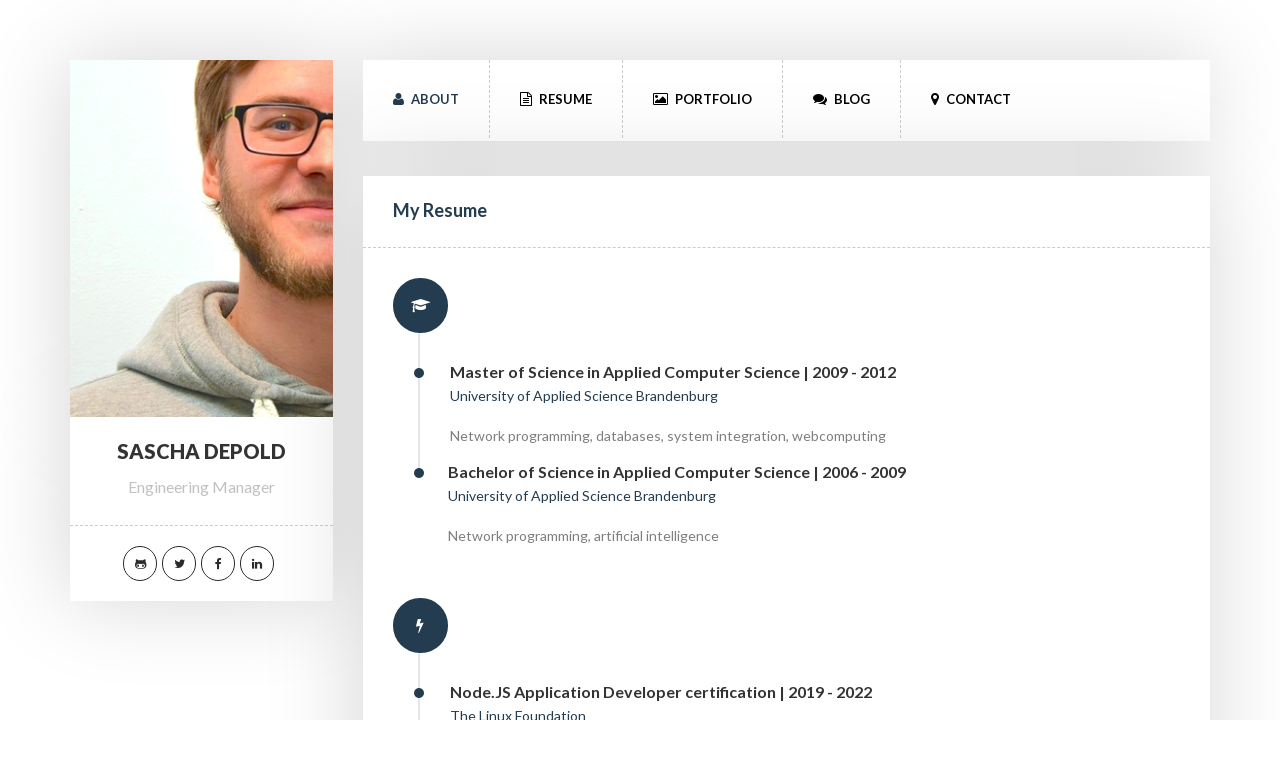

--- FILE ---
content_type: text/html; charset=utf-8
request_url: https://depold.com/resume
body_size: 1910
content:
<!DOCTYPE html><html><head><title>My Resume | Sascha Depold</title><meta name="description" content="Website of Sascha Depold"><meta name="keywords" content="Sascha Depold, vCard"><meta name="viewport" content="width=device-width, initial-scale=1.0"><link rel="stylesheet" href="/css/reset.css"><link rel="stylesheet" href="/css/bootstrap.css"><link rel="stylesheet" href="/css/prism.css"><link rel="stylesheet" href="/css/style.css"><link rel="stylesheet" href="/css/magnific-popup.css"><link href="/perfect-scrollbar/perfect-scrollbar.css" rel="stylesheet"><link rel="stylesheet" href="https://cdn.leafletjs.com/leaflet-0.7.3/leaflet.css"><link href="/css/colors/color-1.css" rel="stylesheet" type="text/css"><link href="https://fonts.googleapis.com/css?family=Lato:400,700,900" rel="stylesheet" type="text/css"><link rel="stylesheet" href="/icon-fonts/font-awesome-4.4.0/css/font-awesome.min.css"></head><body><div id="wrapper"><div class="container"><div class="row"><div class="profile col-md-3 wow fadeInDown"><div class="profile-image"><img alt="image" src="/images/avatar.png"></div><div class="profile-info"><div class="name-job"><h1>Sascha Depold</h1><span class="job">Engineering Manager</span></div><div class="social-icons"><a class="github" href="https://www.github.com/sdepold"><i class="fa fa-github-alt"></i></a><a class="twitter" href="https://twitter.com/sdepold"><i class="fa fa-twitter"></i></a><a class="facebook" href="https://www.facebook.com/sdepold"><i class="fa fa-facebook"></i></a><a class="linkedin" href="https://www.linkedin.com/in/sdepold"><i class="fa fa-linkedin"></i></a></div></div></div><div class="col-md-9" id="tab-container"><div class="responsive-menu hidden-md hidden-lg">MENU</div><i class="fa fa-bars right-menu hidden-md hidden-lg"></i><ul class="top-menu"><li><a class="selected page-scroll" href="/"><i class="fa fa-user"></i><span> ABOUT </span></a></li><li><a class="page-scroll" href="/resume"><i class="fa fa-file-text-o"></i><span> RESUME </span></a></li><li><a class="page-scroll" href="/portfolio"><i class="fa fa-picture-o"></i><span> PORTFOLIO</span></a></li><li><a class="page-scroll" href="/blog"><i class="fa fa-comments"></i><span> BLOG</span></a></li><li><a class="page-scroll" href="/contact"><i class="fa fa-map-marker"></i><span> CONTACT </span></a></li></ul><div class="content col-md-12"><div class="row"><div class="page-title"><h2>My Resume</h2></div><div class="col-md-12 page"><div class="resume-education col-md-12"><div class="rounded-icon"><i class="fa fa-graduation-cap"></i></div><div class="resume-out"><div class="resume-info"><h2 class="info-title">Master of Science in Applied Computer Science | 2009 - 2012</h2><span class="info-date">University of Applied Science Brandenburg</span><span class="info-date"></span><p>Network programming, databases, system integration, webcomputing</p></div><div class="resume-info"><h2 class="info-title">Bachelor of Science in Applied Computer Science | 2006 - 2009</h2><span class="info-date">University of Applied Science Brandenburg</span><span class="info-date"></span><p>Network programming, artificial intelligence</p></div></div></div><div class="resume-education col-md-12"><div class="rounded-icon"><i class="fa fa-bolt"></i></div><div class="resume-out"><div class="resume-info"><h2 class="info-title">Node.JS Application Developer certification | 2019 - 2022</h2><span class="info-date">The Linux Foundation</span><span class="info-date"></span><p>Earners of this certification demonstrated the skills and expertise to competently use Node.js to create applications of any kind, with a focus on knowledge of Node.js core APIs.</p></div><div class="resume-info"><h2 class="info-title">Node.JS Service Developer certification | 2020 - 2023</h2><span class="info-date">The Linux Foundation</span><span class="info-date"></span><p>Earners of this certification demonstrated the skills and expertise to competently use Node.js to create applications of any kind, with a focus on knowledge of Node.js core APIs.</p></div></div></div><div class="resume-education col-md-12"><div class="rounded-icon"><i class="fa fa-suitcase"></i></div><div class="resume-out"><div class="resume-info"><h2 class="info-title">Engineering Manager | 2018 - Present</h2><span class="info-date">eBay GmbH</span><span class="info-date"></span><p>Engineering Manager with a focus on Frontend Engineers. Working full stack (Node.JS, Scala, Java, Python) if time permits.</p></div><div class="resume-info"><h2 class="info-title">Software Engineer | 2016 - 2018</h2><span class="info-date">eBay GmbH</span><span class="info-date"></span><p>Full stack developer working with Node.JS and Scala.</p></div><div class="resume-info"><h2 class="info-title">Backend JavaScript Developer | 2014 - 2016</h2><span class="info-date">Contentful GmbH</span><span class="info-date"></span><p>Node.JS developer. I'm mostly working on APIs, in-house tools and related open source libraries.</p></div><div class="resume-info"><h2 class="info-title">Technical Lead JavaScript | 2012 - 2014</h2><span class="info-date">Blacklane GmbH</span><span class="info-date"></span><p>Full stack Ruby/Rails developer. I'm taking care of the website as well as of some Backbone/Chaplin based web applications.</p></div><div class="resume-info"><h2 class="info-title">Technical Lead JavaScript | 2008 - 2012</h2><span class="info-date">DaWanda GmbH</span><span class="info-date"></span><p>Full stack Ruby/Rails developer. I've been in charge of the JavaScript quality and part of the onboarding / interview team.</p></div><div class="resume-info"><h2 class="info-title">Software Developer | 2007 - 2008</h2><span class="info-date">Delphi-IMM GmbH</span><span class="info-date"></span><p>We developed geospatial oriented applications with JEE on the server side and Protoype/Scriptaculous/OpenLayers on the client side.</p></div></div></div></div><footer class="footer"><p> Copyright &copy; 2019  - 2026 All right reserved</p></footer></div></div></div></div></div></div><script src="/js/jquery-2.1.4.min.js"></script><script src="/js/jquery.easytabs.min.js"></script><script src="/js/isotope.pkgd.min.js"></script><script src="/js/jquery.magnific-popup.min.js"></script><script src="/js/styleswitcher.js"></script><script src="/perfect-scrollbar/jquery.mousewheel.js"></script><script src="/perfect-scrollbar/perfect-scrollbar.js"></script><script src="/js/main.js"></script><script src="/js/init.js"></script><script src="/js/prism.js"></script><script defer src="https://static.cloudflareinsights.com/beacon.min.js/vcd15cbe7772f49c399c6a5babf22c1241717689176015" integrity="sha512-ZpsOmlRQV6y907TI0dKBHq9Md29nnaEIPlkf84rnaERnq6zvWvPUqr2ft8M1aS28oN72PdrCzSjY4U6VaAw1EQ==" data-cf-beacon='{"version":"2024.11.0","token":"c959922f7ba74282a50261159d76a8c6","r":1,"server_timing":{"name":{"cfCacheStatus":true,"cfEdge":true,"cfExtPri":true,"cfL4":true,"cfOrigin":true,"cfSpeedBrain":true},"location_startswith":null}}' crossorigin="anonymous"></script>
</body></html>

--- FILE ---
content_type: text/css; charset=UTF-8
request_url: https://depold.com/css/style.css
body_size: 4442
content:
/* --------------------------------- */
/* Css Styles                        */
/*---------------------------------- */

/**
	Picard - vCard Html Template
	Author : TavillaThemes
	Copyright 2016

/* Table of Content
==================================================

	1. Body and Core Css
	2. Profile
	3. Top Menu
	4. Content
	5. About Page
	6. Resume Page
	7. Portfolio Page
	8. Blog Posts Page
	9. Contact Page
	10. Single Blog Page
	11. Responsive
	12. Sidebar
	13. 404 Page



/*------------------------ 1 Body and Core Css ------------------------*/

html {
    position: relative;
    min-height: 100%;
}

body {
    font-family: 'Lato', sans-serif;
}

a {
    text-decoration: none !important;
}

a:focus,
a:active {
    text-decoration: none;
    outline: none;
}

p {
    font-size: 14px;
}

*:focus {
    outline: 0;
}

#wrapper {
    margin: 60px 0;
}

/*preloader*/

#preloader {
    background-color: #0b1623;
    position: fixed;
    top: 0;
    left: 0;
    width: 100%;
    height: 100%;
    z-index: 99;
    display: table;
}

.spinner {
    margin: 0 auto;
    text-align: center;
    display: table-cell;
    vertical-align: middle;
}

@-webkit-keyframes uil-ripple {
    0% {
        width: 0;
        height: 0;
        opacity: 0;
        margin: 0 0 0 0;
    }
    33% {
        width: 44%;
        height: 44%;
        margin: -22% 0 0 -22%;
        opacity: 1;
    }
    100% {
        width: 88%;
        height: 88%;
        margin: -44% 0 0 -44%;
        opacity: 0;
    }
}

@-webkit-keyframes uil-ripple {
    0% {
        width: 0;
        height: 0;
        opacity: 0;
        margin: 0 0 0 0;
    }
    33% {
        width: 44%;
        height: 44%;
        margin: -22% 0 0 -22%;
        opacity: 1;
    }
    100% {
        width: 88%;
        height: 88%;
        margin: -44% 0 0 -44%;
        opacity: 0;
    }
}

@-moz-keyframes uil-ripple {
    0% {
        width: 0;
        height: 0;
        opacity: 0;
        margin: 0 0 0 0;
    }
    33% {
        width: 44%;
        height: 44%;
        margin: -22% 0 0 -22%;
        opacity: 1;
    }
    100% {
        width: 88%;
        height: 88%;
        margin: -44% 0 0 -44%;
        opacity: 0;
    }
}

@-ms-keyframes uil-ripple {
    0% {
        width: 0;
        height: 0;
        opacity: 0;
        margin: 0 0 0 0;
    }
    33% {
        width: 44%;
        height: 44%;
        margin: -22% 0 0 -22%;
        opacity: 1;
    }
    100% {
        width: 88%;
        height: 88%;
        margin: -44% 0 0 -44%;
        opacity: 0;
    }
}

@-moz-keyframes uil-ripple {
    0% {
        width: 0;
        height: 0;
        opacity: 0;
        margin: 0 0 0 0;
    }
    33% {
        width: 44%;
        height: 44%;
        margin: -22% 0 0 -22%;
        opacity: 1;
    }
    100% {
        width: 88%;
        height: 88%;
        margin: -44% 0 0 -44%;
        opacity: 0;
    }
}

@-webkit-keyframes uil-ripple {
    0% {
        width: 0;
        height: 0;
        opacity: 0;
        margin: 0 0 0 0;
    }
    33% {
        width: 44%;
        height: 44%;
        margin: -22% 0 0 -22%;
        opacity: 1;
    }
    100% {
        width: 88%;
        height: 88%;
        margin: -44% 0 0 -44%;
        opacity: 0;
    }
}

@-o-keyframes uil-ripple {
    0% {
        width: 0;
        height: 0;
        opacity: 0;
        margin: 0 0 0 0;
    }
    33% {
        width: 44%;
        height: 44%;
        margin: -22% 0 0 -22%;
        opacity: 1;
    }
    100% {
        width: 88%;
        height: 88%;
        margin: -44% 0 0 -44%;
        opacity: 0;
    }
}

@keyframes uil-ripple {
    0% {
        width: 0;
        height: 0;
        opacity: 0;
        margin: 0 0 0 0;
    }
    33% {
        width: 44%;
        height: 44%;
        margin: -22% 0 0 -22%;
        opacity: 1;
    }
    100% {
        width: 88%;
        height: 88%;
        margin: -44% 0 0 -44%;
        opacity: 0;
    }
}

.uil-ripple-css {
    background: none;
    position: relative;
    width: 200px;
    height: 200px;
    margin: auto;
}

.uil-ripple-css div {
    position: absolute;
    top: 50%;
    left: 50%;
    margin: 0;
    width: 0;
    height: 0;
    opacity: 0;
    border-radius: 50%;
    border-width: 12px;
    border-style: solid;
    -ms-animation: uil-ripple 2s ease-out infinite;
    -moz-animation: uil-ripple 2s ease-out infinite;
    -webkit-animation: uil-ripple 2s ease-out infinite;
    -o-animation: uil-ripple 2s ease-out infinite;
    animation: uil-ripple 2s ease-out infinite;
}

.uil-ripple-css div:nth-of-type(1) {
    border-color: #ffffff;
}

.uil-ripple-css div:nth-of-type(2) {
    border-color: #ffffff;
    -ms-animation-delay: 1s;
    -moz-animation-delay: 1s;
    -webkit-animation-delay: 1s;
    -o-animation-delay: 1s;
    animation-delay: 1s;
}


.parallax {
    background: url(../images/parallax-bg.jpg);
    height: 417px;
    position: absolute;
    width: 100%;
    background-attachment: inherit;
    background-repeat: no-repeat;
    background-size: cover;
    top: 0;
}

/*------------------------ 2 Profile ------------------------*/


.profile-image {
    width: 100%;
    -webkit-box-shadow: -2px -1px 88px 0px rgba(0, 0, 0, 0.17);
    -moz-box-shadow: -2px -1px 88px 0px rgba(0, 0, 0, 0.17);
    box-shadow: -2px -1px 88px 0px rgba(0, 0, 0, 0.17);
}

.profile-image img {
    width: 100%;
}

.profile-info {
    text-align: center;
    background: #FFFFFF;
    -webkit-box-shadow: -2px -1px 88px 0px rgba(0, 0, 0, 0.17);
    -moz-box-shadow: -2px -1px 88px 0px rgba(0, 0, 0, 0.17);
    box-shadow: -2px -1px 88px 0px rgba(0, 0, 0, 0.17);
}

.profile-info h1 {
    font-size: 20px;
    font-weight: 900;
    text-transform: uppercase;
    margin-top: 0;
}

.name-job {
    padding: 23px 0;
    border-bottom: 1px dashed #cccccc;
}

.job {
    color: #c1c1c1;
    font-weight: 400;
    line-height: 30px;
    font-size: 16px;
}

.profile-info .social-icons {
    padding: 20px;
}


.social-icons a {
    font-size: 12px;
    color: #2A2A2A;
    border: solid 1px #2A2A2A;
    -webkit-border-radius: 50px;
    -moz-border-radius: 50px;
    border-radius: 50px;
    width: 34px;
    display: inline-block;
    padding: 8px 0;
    margin-right: 5px;
    text-align: center;
}

.social-icons a:hover {
    transition: all ease 0.3s;
}

.social-icons a.facebook:hover {
    color: #fff;
    background: #4267b2;
    border: solid 1px #4267b2;
}

.social-icons a.twitter:hover {
    color: #fff;
    background: #1da1f2;
    border: solid 1px #1da1f2;
}

.social-icons a.linkedin:hover {
    color: #fff;
    background: #005cff;
    border: solid 1px #005cff;
}

.social-icons a.github:hover {
    color: #fff;
    background: #ea4c89;
    border: solid 1px #ea4c89;
}

/*------------------------ 3 Top Menu ------------------------*/

ul.top-menu {
    width: 100%;
    background: #fff;
    display: inline-block;
    -webkit-box-shadow: -2px -1px 88px 0px rgba(0, 0, 0, 0.17);
    -moz-box-shadow: -2px -1px 88px 0px rgba(0, 0, 0, 0.17);
    box-shadow: -2px -1px 88px 0px rgba(0, 0, 0, 0.17);
}

ul.top-menu li {
    list-style: none;
    float: left;
    text-align: center;
    font-size: 13px;
    font-weight: bold;
    border-right: 1px dashed #cccccc;
}


.right-menu {
    float: right;
    margin: 15px;
    padding: 15px;
    border: solid 1px #d6d6d6;
    color: #292929;
    cursor: pointer;
    position: absolute;
    right: 15px;
}

ul.top-menu li:last-child {
    border-right: 0;
}

ul.top-menu li a {
    color: #000;
    padding: 30px;
    display: inline-block;
    display: block;
}

ul.top-menu li a:hover {
    transition: all ease 0.2s;
}

ul.top-menu li .selected {
}

ul.top-menu li i {
    font-size: 14px;
    margin-right: 4px;
}

/*------------------------ 4 Content ------------------------*/

.content {
    background: #fff;
    margin-top: 30px;
    -webkit-box-shadow: -2px -1px 88px 0px rgba(0, 0, 0, 0.17);
    -moz-box-shadow: -2px -1px 88px 0px rgba(0, 0, 0, 0.17);
    box-shadow: -2px -1px 88px 0px rgba(0, 0, 0, 0.17);
}

.page-title {
    border-bottom: 1px dashed #cccccc;
    padding: 25px 30px;
}

.page-title h2 {
    font-size: 18px;
    font-weight: bold;
    display: inline-block;
    margin: 0;
}

.page {
    padding-top: 30px;
    display: inline-block;
    min-height: 670px;
    max-width: 100%;
}

.section-title {
    font-size: 18px;
    font-weight: bold;
    margin-bottom: 20px;
    margin-top: 0;
}

.footer {
    bottom: 0;
    width: 100%;
    text-align: center;
    padding: 27px 0;
    float: left;
    left: 0;
    border-top: 1px dashed #cccccc;
}

.footer p {
    color: #b4b4b4;
    font-size: 13px;
}

/*------------------------ 5 About Page ------------------------*/


.pinfo {
    padding: 30px 15px;
    float: left;
    width: 100%
}

.ptext {
    padding: 15px;
    float: left;
    width: 100%
}

.pwedo {
    padding: 45px 15px 20px 15px;
    float: left;
    width: 100%
}

.spotted {
    border-top: 1px dashed #cccccc;
}

.gray-bg {
    background: #f7f7f7;
}

ul.info-list {
    margin-bottom: 0;
}

ul.info-list li {
    list-style: none;
    font-size: 14px;
    line-height: 35px;
}

ul.info-list li span {
    color: #7F7F7F;
}

ul.skill-list h3 {
    display: block;
    margin-bottom: 0;
    font-size: 14px;
    color: #000;
    font-weight: bold;
}

ul.skill-list li {
    list-style: none;
}

.progress {
    margin: 15px 0;
    display: block;
    height: 6px;
    position: relative;
    width: 100%;
    overflow: visible;
    border-radius: 50px;
    -moz-border-radius: 50px;
    -webkit-border-radius: 50px;
    -ms-border-radius: 50px;
    -o-border-radius: 50px;
    background: #ffffff;
    box-shadow: 0;
}

.progress .percentage {
    border-radius: 50px 0 0 50px;
    -moz-border-radius: 50px 0 0 50px;
    -webkit-border-radius: 50px 0 0 50px;
    -ms-border-radius: 50px 0 0 50px;
    -o-border-radius: 50px 0 0 50px;
    bottom: 0;
    position: absolute;
    top: 0;
}


.about-text p {
    color: #7F7F7F;
    line-height: 24px;
    font-size: 14px;
}

.services {
    display: inline-block;
}

.services .service i {
    width: 55px;
    height: 55px;
    -webkit-border-radius: 50px;
    -moz-border-radius: 50px;
    border-radius: 50px;
    text-align: center;
    padding-top: 18px;
    float: left;
    color: #fff;
    font-size: 20px;
    margin-right: 10px;
}

.services .service .features {
    padding-top: 6px;
    display: inline-block;
    line-height: 20px;
    font-size: 16px;
}

.services .service p {
    font-size: 14px;
    color: #7F7F7F;
}

.services .service {
    margin-bottom: 30px;
}


/*------------------------ Resume Page ------------------------*/

.resume-education {
    margin-bottom: 30px;
}

.rounded-icon i {
    width: 55px;
    text-align: center;
    padding: 20px 0;
    font-size: 15px;
    color: #fff;
    -webkit-border-radius: 50px;
    -moz-border-radius: 50px;
    border-radius: 50px;
}

.resume-out {
    padding-left: 25px;
}

.resume-info {
    border-left: 2px solid #E5E5E5;
    padding: 0 0 10px 30px;
}

.info-title {
    font-weight: 600;
    font-size: 16px;
    margin: -5px 0 0 0;
}

.info-title::after {
    content: '';
    width: 10px;
    height: 10px;
    float: left;
    -webkit-border-radius: 50px;
    -moz-border-radius: 50px;
    border-radius: 50px;
    margin: 5px 9px 0 -36px;
}

.info-date {
    font-size: 14px;
    padding: 6px 0;
    display: block;
}

.resume-info p {
    color: #7F7F7F;
    font-weight: 400;
    font-size: 14px;
    line-height: 24px;
}

.resume-info:first-child {
    padding-top: 35px;
}

.resume-info:last-child {
    border: 0;
}

.resume-info:last-child .info-title:after {
    margin: 5px 9px 0 -34px;
}


/*------------------------ 7 Portfolio Page ------------------------*/

.portfolio_filter li {
    float: left;
    list-style: none;
    cursor: pointer;
    font-size: 14px;
    margin-right: 20px;
    color: #c1c1c1;
}

.portfolio_filter li:last-child {
    margin-right: 0px;
}

.portfolio_items .single_item {
    margin-bottom: 30px;
}

.portfolio_items .single_item img {
    height: 242.48px;
}

.portfolio_items {
    min-height: 817px;
}

.work-overlay {
    position: absolute;
    color: #fff;
    padding: 25px;
    width: 100%;
    height: 100%;
    padding-top: 48%;
    opacity: 0;
    -webkit-transition: all 0.5s ease;
    -moz-transition: all 0.5s ease;
    -ms-transition: all 0.5s ease;
    -o-transition: all 0.5s ease;
    transition: all 0.5s ease;
}

.work-overlay h3 {
    font-size: 17px;
    margin-bottom: 4px;
    margin-top: 0px;
}

.work-overlay p {
    font-size: 12px;
    opacity: 0.5;
}

.work-overlay p.tag {
    position: absolute;
    top: 1em;
    right: 1em;
}

.work-overlay a.link {
    margin: 0 auto;
    text-align: center;
    display: inline-block;
    width: 45px;
    height: 45px;
    padding-top: 12px;
    margin-top: 18px;
    margin-right: 7px;
    -webkit-transition: all 0.5s ease;
    -moz-transition: all 0.5s ease;
    -ms-transition: all 0.5s ease;
    -o-transition: all 0.5s ease;
    transition: all 0.5s ease;
    -moz-transform: translateY(200px);
    -webkit-transform: translateY(200px);
    -o-transform: translateY(200px);
    -ms-transform: translateY(200px);
    transform: translateY(200px);
    color: #ffffff !important;
    border: solid 1px;
    border: solid 1px #a5a5a5;
}

.work-overlay a.lightbox {
    background: none;
    margin: 0 auto;
    text-align: center;
    display: inline-block;
    width: 45px;
    height: 45px;
    padding-top: 12px;
    margin-top: 18px;
    -webkit-transition: all 0.5s ease;
    -moz-transition: all 0.5s ease;
    -ms-transition: all 0.5s ease;
    -o-transition: all 0.5s ease;
    transition: all 0.5s ease;
    -moz-transform: translateY(200px);
    -webkit-transform: translateY(200px);
    -o-transform: translateY(200px);
    -ms-transform: translateY(200px);
    transform: translateY(200px);
    color: #ffffff !important;
    background: transparent !important;
    border: solid 1px #a5a5a5;
}


.work-inner {
    position: relative;
    overflow: hidden;
}

.work-inner:hover > .work-overlay {
    background: rgba(0, 0, 0, 0.63);
    opacity: 1;
    -webkit-transition: all 0.5s ease;
    -moz-transition: all 0.5s ease;
    -ms-transition: all 0.5s ease;
    -o-transition: all 0.5s ease;
    transition: all 0.5s ease;
}


.work-inner:hover > .work-overlay a.link {
    color: #fff;
    -moz-transform: translateY(0px);
    -webkit-transform: translateY(0px);
    -o-transform: translateY(0px);
    -ms-transform: translateY(0px);
    transform: translateY(0px);
    -webkit-transition: all 0.1s ease;
    -moz-transition: all 0.1s ease;
    -ms-transition: all 0.1s ease;
    -o-transition: all 0.1s ease;
    transition: all 0.1s ease;
    transition-duration: 0.3s;
}

.work-inner:hover > .work-overlay a.lightbox {
    color: #fff;
    background: #fff;
    -moz-transform: translateY(0px);
    -webkit-transform: translateY(0px);
    -o-transform: translateY(0px);
    -ms-transform: translateY(0px);
    transform: translateY(0px);
    -webkit-transition: all 0.1s ease;
    -moz-transition: all 0.1s ease;
    -ms-transition: all 0.1s ease;
    -o-transition: all 0.1s ease;
    transition: all 0.1s ease;
    transition-duration: 0.6s;
}

.work-detail {
    margin-bottom: 30px;
}

.work-detail p {
    color: #7F7F7F;
    font-size: 14px;
    line-height: 30px;
    margin-bottom: 21px;
}

.work-detail .info-list li {
    width: auto !important;
    float: none;
}


.works-image img {
    width: 100%;
}

.works-image {
    margin-bottom: 30px;
}


/*------------------------ 8 Blog Posts Page ------------------------*/

.blog-post {
    overflow: hidden;
    margin-bottom: 1.5em;
    border-bottom: 1px dashed #eee;
    padding-bottom: 1.5em;
}

.blog-post img {
    max-width: 100%;
}

.blog-post .post-title h1 {
    font-size: 30px;
    line-height: 37px;
    font-weight: bold;
    margin-top: 24px;
    overflow: hidden;
}

.blog-post.single h1 {
    margin-top: 0
}

.blog-post .post-info {
    font-size: 14px;
    font-weight: 400;
    padding: 6px 0;
}

.blog-post p {
    font-size: 14px;
    line-height: 26px;
    color: #313131;
    font-weight: 400;
}

.blog-post ul {
    padding: 30px;
    line-height: 24px;
}

.blog-post ul li {
    font-weight: bold;
    font-size: 14px;
    list-style: circle;
}

.blog-post blockquote {
    padding: 10px;
    font-weight: bold;
    font-size: 20px;
    line-height: 30px;
    border-left: 6px solid #ddd;
    margin: 20px 0;
}

}


.blog-post .but-big {
    margin: 30px 0 60px;
    text-transform: uppercase;
}

.but-big {
    color: #fff;
    font-size: 13px;
    font-weight: bold;
    padding: 12px 25px;
    display: inline-block;
    border: 0;
}

.but-big:hover {
    color: #fff;
}

.but-big:focus {
    color: #fff;
}

.write-message {
    margin-bottom: 30px;
}

.post-image iframe {
    width: 100%;
}


/*------------------------ 9 Contact Page ------------------------*/

.form-inp {
    width: 100%;
    height: 45px;
    border: solid 1px #dfdfdf;
    font-size: 13px;
    padding-left: 10px;
    margin-bottom: 15px;
}


.contact-form textarea {
    width: 100%;
    border: solid 1px #dfdfdf;
    font-size: 13px;
    padding: 10px 0 0 10px;
    margin-bottom: 15px;
}


.contact-info .social-icons {
    padding-top: 15px;
    width: 100%;
    float: left;
}

#map {
    width: 100%;
    height: 350px;
    margin-top: 50px;
    display: inline-block;
}

.contact-info ul li {
    width: 100% !important;
}

/* Contact Form Extra CSS */
.form-inp.reqError, .contact-form textarea.reqError {
    border-color: #f00;
}

.ok {
    background-color: #25A94F !important;
}

/*------------------------ 10 Single Blog Page ------------------------*/

.post-comments {
    margin: 50px 0;
}

.post-comments .comments li {
    border-bottom: 1px dashed #cccccc;
    list-style: none;
    padding: 25px 0;
}

.post-comments .comments li:first-child {
    border-top: 1px dashed #cccccc;
}

.user-img {
    width: 84px;
    height: 84px;
    float: left;
}

.user-img img {
    display: block;
    height: 100%;
    max-width: 100%;
}

.comment-content {
    margin-left: 95px;
}

.comment-content .comment-info .user a.user-name {
    font-size: 16px;
    color: #000000;
    font-weight: bold;
}

.comment-content .comment-info .user a.reply {
    float: right;
    font-size: 13px;
}

.comment-content .comment-info .date {
    line-height: 14px;
}

.comment-content .comment-info .date a {
    font-size: 12px;
    line-height: 21px;
}

.comment-content .comment-text {
    font-size: 13px;
    line-height: 18px;
    color: #7F7F7F;
    font-weight: 400;
}

.blog-msg {
    width: 100%;
    height: 45px;
    border: solid 1px #dfdfdf;
    font-size: 13px;
    padding-left: 10px;
    margin-bottom: 30px;
}

.write-message textarea {
    width: 100%;
    border: solid 1px #dfdfdf;
    font-size: 13px;
    padding: 10px 0 0 10px;
    margin-bottom: 15px;
}


@media screen and (min-width: 479px) {

    .comment-reply {
        padding-left: 30px !important;
    }

}


/*------------------------ Responsive ------------------------*/


/*Min Width 768px */

@media screen and (min-width: 768px) {

    ul.info-list li {
        float: left;
        width: 33%;
    }

    ul.info-list {
        width: 100%;
        float: left;
    }


    ul.top-menu li {
        display: block !important;

    }

    ul.top-menu {
        min-height: 81px;
        margin-bottom: 0;
    }
}

@media screen and (max-width: 768px) and (min-width: 530px) {
    ul.info-list li {
        float: left;
        width: 50%;
    }
}

/*Max Width 1199px */

@media screen and (max-width: 1199px) {
    ul.top-menu li a {
        padding: 30px 20px;
    }
}

/*Max Width 991px */

@media screen and (max-width: 991px) {

    .profile {
        margin-bottom: 30px;
    }

    .my-skills {
        margin-top: 30px;
    }

    .contact-info {
        margin-top: 30px;
    }


}


/*Max Width 767px */

@media screen and (max-width: 767px) {

    ul.top-menu li.active {
        border-bottom: 1px dashed #cccccc !important;

    }

    ul.top-menu li:hover {
        border-bottom: 1px dashed #cccccc !important;

    }

    .profile {
        margin-bottom: 30px;
    }

    .my-skills {
        margin-top: 30px;
    }

    .services .service .features {
        width: 100%;
        text-align: center;
    }

    .services .service {
        text-align: center;
    }

    .services .service i {
        float: none;
    }


    ul.top-menu li {
        float: none;
        display: none;
        border-bottom: 1px dashed #cccccc;
        border-right: 0;
    }

    ul.top-menu {
        top: 0;
        margin-top: 78px;
        z-index: 1;
        left: 0;
        position: fixed;
    }


    .responsive-menu {
        display: block !important;
    }


    .right-menu {
        position: fixed;
        z-index: 100;
        top: 0;
        right: 0;
    }

}


@media only screen and (max-width: 479px) {


    ul.top-menu li a {
        padding: 27px 0 23px 0;
    }

    #wrapper {
        margin: 92px 0;
    }

    .page-title {
        border-bottom: 1px dashed #cccccc;
        padding: 30px;
        display: inline-block;
        text-align: center;
        width: 100%;
    }

    .portfolio_filter li {
        float: none;
        text-align: center;
        width: 100%;
    }

    .portfolio_filter {
        width: 100%;
        margin-top: 15px;
        line-height: 26px;
    }

    .user-img {
        display: none;
    }

    .comment-content {
        margin-left: 0px;
    }

    .work-overlay {
        padding-top: 10% !important;
    }

}


/* Responsive Menu */

.responsive-menu {
    padding: 28px 23px;
    color: #fff;
    cursor: pointer;
    display: none;
    background: #fff;
    color: #000;
    font-size: 14px;
    font-weight: bold;
    width: 100%;
    position: fixed;
    top: 0;
    z-index: 99;
    left: 0;
    -webkit-box-shadow: -2px -1px 88px 0px rgba(0, 0, 0, 0.17);
    -moz-box-shadow: -2px -1px 88px 0px rgba(0, 0, 0, 0.17);
    box-shadow: -2px -1px 88px 0px rgba(0, 0, 0, 0.17);
}


/*------------------------ 12 Sidebar ------------------------*/

/* Sidebar Menu */

.slidemenu-fixed {
    position: fixed;
    z-index: 100;
    top: 0;
    right: 0;
    width: 360px;
    height: 100%;
    margin: 0;
    background-color: #fff;
    -webkit-transform: translateX(450px);
    -moz-transform: translateX(450px);
    transform: translateX(450px);
    -webkit-transition: -webkit-transform 0.4s cubic-bezier(0.37, 0.15, 0.32, 0.94);
    -moz-transition: -moz-transform 0.4s cubic-bezier(0.37, 0.15, 0.32, 0.94);
    transition: transform 0.4s cubic-bezier(0.37, 0.15, 0.32, 0.94);
}


.slidemenu-fixed .animate-up {
    opacity: 1;
    visibility: visible;
    -webkit-transform: translate(0, 0);
    -moz-transform: translate(0, 0);
    transform: translate(0, 0);
}

.slidemenu-opened .slidemenu-fixed {
    -webkit-transform: translateX(0);
    -moz-transform: translateX(0);
    transform: translateX(0);
}

.slidemenu-opened #overlay {
    top: 0;
    opacity: .7;
    -webkit-transition: top 0s ease 0s, opacity 0.35s ease;
    -moz-transition: top 0s ease 0s, opacity 0.35s ease;
    transition: top 0s ease 0s, opacity 0.35s ease;
}


.widget-out {
    height: 100%;
    overflow: hidden;
    position: relative;
}

.widget {
    float: left;
    width: 100%;
}


@media (max-width: 767px) {
    .profile-image {
        display: none;
    }

    .responsive-menu {
        -webkit-box-shadow: -2px -1px 10px 0px rgba(0, 0, 0, 0.17);
        -moz-box-shadow: -2px -1px 10px 0px rgba(0, 0, 0, 0.17);
        box-shadow: -2px -1px 10px 0px rgba(0, 0, 0, 0.17);
    }
    .slidemenu-fixed {
        width: 265px;
    }

    .slidemenu-close {
        left: -35px !important;
        width: 35px !important;
        height: 35px !important;
    }


    .widget-search form {
        width: 215px !important;
    }

    .widget-search form .search-inp {
        width: 165px !important;
    }

}

.slidemenu-close {
    top: 70px;
    left: -58px;
    width: 58px;
    height: 58px;
    border: 0;
    margin: 0;
    padding: 0;
    display: block;
    cursor: pointer;
    text-align: center;
    position: absolute;
    z-index: 100;
}


#overlay {
    position: fixed;
    z-index: 99;
    top: -1000%;
    left: 0;
    right: 0;
    width: 100%;
    height: 100%;
    background-color: #000;
    opacity: 0;
    -webkit-transition: top 0s ease 0.35s, opacity 0.35s ease;
    -moz-transition: top 0s ease 0.35s, opacity 0.35s ease;
    transition: top 0s ease 0.35s, opacity 0.35s ease;
}


.widget-title {
    font-size: 18px;
    font-weight: bold;
    padding-bottom: 20px;
    margin-bottom: 20px;
    border-bottom: 1px dashed #cccccc;
    border-top: 1px dashed #cccccc;
    padding: 20px 25px;
}

.widget-submenu {
    margin: 30px 0;
}

.widget-submenu ul {
    padding-left: 25px;
}

.widget-submenu ul li {
    color: #6a6a6a;
    font-size: 14px;
    line-height: 35px;
    cursor: pointer;
}


.widget-search form {
    border: solid 1px #efefef;
    transition: all ease 0.5s;
    width: 310px;
    margin-left: 25px;
    margin-top: 30px;
    height: 52px;
    border: solid 1px #bdc4ca;
}

.widget-search form .search-inp {
    border: 0;
    width: 260px;
    float: left;
    height: 50px;
    font-size: 13px;
    padding-left: 15px;
}


.widget-search form .search-ico {
    float: right;
    border: 0;
    background: url(../images/sear.png) no-repeat center #fff;
    margin-right: 15px;
    margin-top: 14px;
    width: 14px;
    height: 23px;
}

.widget-blog .latest-post {
    margin: 0 25px;
    float: left;
}

.widget-blog .latest-post .tag a {
    font-size: 12px;
    margin-right: 3px;
}

.widget-blog .latest-post .post {
    font-size: 13px;
    float: left;
    color: #6a6a6a;
    margin: 7px 0px;
    line-height: 22px;
}

.widget-blog .latest-post li {
    border-bottom: 1px solid #e0e0e0;
    float: left;
    padding-bottom: 18px;
    margin-bottom: 18px;
}

.widget-blog .latest-post li:last-child {
    border: 0;
    margin-bottom: 0;
}

.widget-blog .latest-post li span {
    font-size: 12px;
    color: #c1c1c1;
}

.widget-blog .latest-post li span i {
    margin-left: 10px;
}

.widget-tags {
    margin-bottom: 30px;
}

.widget-tags ul {
    margin-left: 25px;
}

.widget-tags ul li a {
    padding: 5px 11px;
    font-size: 12px;
    background: #f3f3f3;
    float: left;
    margin: 5px;
    color: #676767;
}


/*------------------------ 13 404 Page ------------------------*/

.not-found {
    text-align: center;
    width: 100%;
    min-height: 570px;
    padding-top: 30px;
}

.not-found h1 {
    font-size: 170px;
    font-weight: bold;
}

.not-found p {
    font-size: 14px;
    line-height: 26px;
    color: #313131;
    font-weight: 400;
}

.not-found .but-big {
    margin-top: 24px;
}

pre[class*="language-"] {
    font-size: 0.8em;
}

--- FILE ---
content_type: text/css; charset=UTF-8
request_url: https://depold.com/css/colors/color-1.css
body_size: 73
content:
.page-title h2{
	color:#243c4f;
}

.social-icons a:hover{
	color:#243c4f;
 	border: solid 1px #243c4f;
}

ul.top-menu li a:hover{
	color:#243c4f;
}

ul.top-menu li .selected{
	color:#243c4f;
}

.skill-list .progress{
    border: 1px solid #243c4f;
}

.skill-list .progress .percentage {
    background-color: #243c4f;
}

.services .service i{
    background: #243c4f;
}

.rounded-icon i{
	background:#243c4f;
}

.info-title::after {
    background: #243c4f;
}

.info-date{
    color: #243c4f;
}

.select-cat{
	color:#243c4f !important;
}

.blog-post .post-info{
	color:#bdbdbd;
}

.but-big{
	background-color: #243c4f;
}

.social-icons a:hover{
	color:#243c4f;
 	border: solid 1px #243c4f;
}

ul.top-menu li a:hover{
	color:#243c4f;
	transition:all ease 0.2s;
}

ul.top-menu li .selected{
	color:#243c4f;
}

.date a {
	color:#bfbfbf;
}

a.reply {
	color:#243c4f;
}

/*new colors*/

 
 .widget-title{
	color:#243c4f;
  }

 .widget-blog .latest-post .tag{ 
  	color:#243c4f;
  }


.widget-submenu ul li a{
    color: #6a6a6a;
    font-size: 14px;
    line-height: 35px;
    cursor: pointer;
}


 .tag a{
	color:#243c4f !important;
	transition:all ease 0.2s;
  }
  
  .tag a:hover{
	color:#ffa60a !important;
  }

ul.top-menu li.active{
	border-bottom: 3px solid #ffa60a;
}


.widget-submenu ul li a:hover {
    color: #ffa60a;
	transition:all ease 0.2s;
}

.widget-tags ul li a:hover {
    background: #ffa60a;
	transition:all ease 0.2s;
	color:#fff;
}

.widget-search form:hover {
    border: solid 1px #243c4f;
	transition:all ease 0.5s;
}

ul.top-menu li a:hover{
	color:#ffa60a;
}
ul.top-menu li:hover{
	border-bottom: 3px solid #ffa60a;
}



--- FILE ---
content_type: application/javascript; charset=UTF-8
request_url: https://depold.com/js/init.js
body_size: 642
content:
$(document).ready(function () {
    // PORTFOLIO ISOTOPE
    $(".portfolio_items").isotope({
        itemSelector: '.single_item',
        layoutMode: 'fitRows',
        columnWidth: '.col-sm-3'
    });

    // isotope click function

    $('.portfolio_filter ul li').click(function () {
        $(".portfolio_filter ul li").removeClass("select-cat");
        $(this).addClass("select-cat");

        var selector = $(this).attr('data-filter');
        $(".portfolio_items").isotope({
            filter: selector,
            animationOptions: {
                duration: 750,
                easing: 'linear',
                queue: false,
            }
        });
        return false;
    });

    // MAGNIFIC POPUP FOR PORTFOLIO PAGE
    $('.image-link').magnificPopup({
        type: 'image'
    });


    //PAGE SMOOTH SCROLL
    $(function () {

        $('a.page-scroll').bind('click', function (event) {
            if ($(window).width() < 750) {
                $('.top-menu li').slideUp();
                var $anchor = $(this);
                $('html, body').stop().animate({
                    scrollTop: $($anchor.attr('href')).offset().top - 91
                }, 1000);
                event.preventDefault();
            }
            ;
        });
    });


    // GOOGLE MAP
    // $('#wrapper').bind('easytabs:after', function () {
    //     var myOptions = {
    //         zoom: 14,
    //         center: new google.maps.LatLng(40.801485408197856, -73.96745953467104), //change the coordinates
    //         mapTypeId: google.maps.MapTypeId.ROADMAP,
    //         scrollwheel: false,
    //         mapTypeControl: false
    //     };
    //
    //     var map = new google.maps.Map(document.getElementById("map"), myOptions);
    //     var marker = new google.maps.Marker({
    //         map: map,
    //         position: new google.maps.LatLng(40.801485408197856, -73.96745953467104) //change the coordinates
    //     });
    //     var infowindow = new google.maps.InfoWindow({
    //         content: "<b>CHRIS JOHNSON</b><br/>2550 Santa Monica Boulevard<br/> Los Angeles"  //add your address
    //     });
    //     google.maps.event.addListener(marker, "click", function () {
    //         infowindow.open(map, marker);
    //     });
    //     infowindow.open(map, marker);
    // });

    // TOP MENU ACTIVE
    $('ul.top-menu li a').click(function () {
        $('ul.top-menu li a').removeClass("selected");
        $(this).addClass("selected");
    });
});

--- FILE ---
content_type: application/javascript; charset=UTF-8
request_url: https://depold.com/js/main.js
body_size: 201
content:
$(window).load(function () {
  // PORTFOLIO ISOTOPE
  $(".portfolio_items").isotope({
    itemSelector: ".single_item",
    layoutMode: "fitRows",
    columnWidth: ".col-sm-3",
  });

  // isotope click function

  $(".portfolio_filter ul li").click(function () {
    $(".portfolio_filter ul li").removeClass("select-cat");
    $(this).addClass("select-cat");

    var selector = $(this).attr("data-filter");
    $(".portfolio_items").isotope({
      filter: selector,
      animationOptions: {
        duration: 750,
        easing: "linear",
        queue: false,
      },
    });
    return false;
  });

  // MAGNIFIC POPUP FOR PORTFOLIO PAGE
  $(".image-link").magnificPopup({
    type: "image",
  });
});

$(document).ready(function () {
  // SWITCHER OPEN
  $(".color-switcher .open").click(function () {
    $(".color-switcher").toggleClass("open-switcher");
  });
});

// SIDEBAR SCROLL
$(function () {
  $(".widget-out").perfectScrollbar({
    wheelSpeed: 50,
  });
});

//SLIDE MENU
(function ($) {
  $(".right-menu").on("click", function () {
    $("body").hasClass("slidemenu-opened") ? k() : T();
  });
})(jQuery);

function T() {
  $("body").addClass("slidemenu-opened");
}

function k() {
  $("body").removeClass("slidemenu-opened");
}

// RESPONSIVE MENU
$(".responsive-menu, .right-menu").click(function () {
  $(".top-menu li").slideToggle();
});
